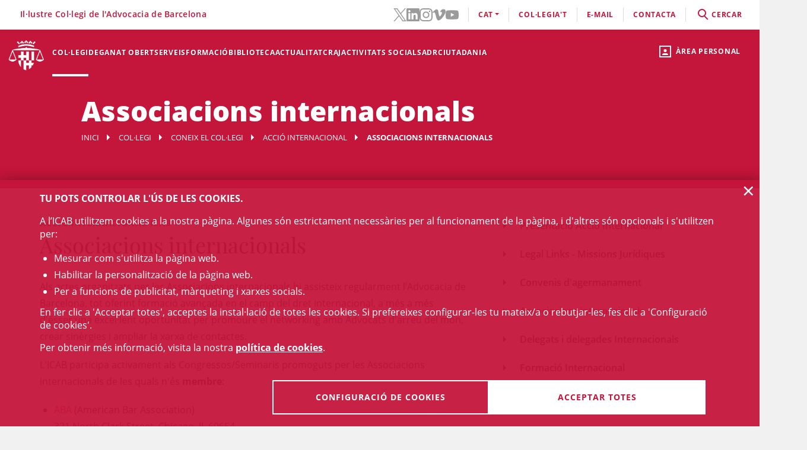

--- FILE ---
content_type: text/html;charset=UTF-8
request_url: https://icab.cat/ca/colegi/coneix-el-col-legi/accio-internacional/associacions-internacionals/index.html?hideCategories=false&page=3
body_size: 16293
content:
<!DOCTYPE html>
<html lang="ca">
	<head>
		<script>
	window.dataLayer = window.dataLayer || [];
	window.dataLayer.push({ 'userStatus': 'loggedOut' });
</script><script>(function(w,d,s,l,i){w[l]=w[l]||[];w[l].push({'gtm.start': new Date().getTime(),event:'gtm.js'});var f=d.getElementsByTagName(s)[0], j=d.createElement(s),dl=l!='dataLayer'?'&l='+l:'';j.async=true;j.src= 'https://www.googletagmanager.com/gtm.js?id='+i+dl;f.parentNode.insertBefore(j,f);})(window,document,'script','dataLayer','GTM-WZ6D28F');</script><title>Associacions internacionals </title>
<link rel="alternate" hreflang="en" href="/en/colegi/coneix-el-col-legi/accio-internacional/associacions-internacionals/index.html?hideCategories=false&page=3" />
<link rel="alternate" hreflang="es" href="/es/colegio/conoce-el-colegio/accion-internacional/asociaciones-internacionales/index.html?hideCategories=false&page=3" />
<link type="text/css" rel="stylesheet" media="screen"	href="/export/system/modules/cat.icab.theme/resources/css/icab.css_333375677.css" />
<link type="text/css" rel="stylesheet" media="print"	href="/export/system/modules/cat.icab.theme/resources/css/icab-print.css_1061108441.css" />

<meta name="description"	content="Coneix el Col·legi de l'Advocacia de Barcelona (ICAB)" />
<meta name="keywords"		content="coneix, col·legi, advocacia, barcelona, ICAB, advocats" />
<link type="image/x-icon" rel="shortcut icon" href="/export/system/modules/cat.icab.theme/resources/images/favicon.jpg" />
<meta charset="utf-8" />
<meta name="robots"				content="all" />
<meta name="viewport"			content="width=device-width,initial-scale=1,user-scalable=no" />
<meta name="HandheldFriendly"	content="true" />
<meta name="format-detection"	content="telephone=no" />
<meta name="theme-color"		content="#C60044"/>
<meta name="msapplication-square70x70logo" content="/export/system/modules/cat.icab.theme/resources/images/pwa/icon-72x72.png" />
<meta name="msapplication-square150x150logo" content="/export/system/modules/cat.icab.theme/resources/images/pwa/icon-152x152.png" />
<meta name="msapplication-wide310x150logo" content="/export/system/modules/cat.icab.theme/resources/images/pwa/icon-384x384.png" />
<meta name="msapplication-square310x310logo" content="/export/system/modules/cat.icab.theme/resources/images/pwa/icon-384x384.png" />
<meta name="referrer" content="no-referrer-when-downgrade" />
<link rel="apple-touch-icon" sizes="57x57" href="/export/system/modules/cat.icab.theme/resources/images/pwa/icon-72x72.png" />
<link rel="apple-touch-icon" sizes="60x60" href="/export/system/modules/cat.icab.theme/resources/images/pwa/icon-72x72.png" />
<link rel="apple-touch-icon" sizes="72x72" href="/export/system/modules/cat.icab.theme/resources/images/pwa/icon-72x72.png" />
<link rel="apple-touch-icon" sizes="76x76" href="/export/system/modules/cat.icab.theme/resources/images/pwa/icon-96x96.png" />
<link rel="apple-touch-icon" sizes="114x114" href="/export/system/modules/cat.icab.theme/resources/images/pwa/icon-128x128.png" />
<link rel="apple-touch-icon" sizes="120x120" href="/export/system/modules/cat.icab.theme/resources/images/pwa/icon-144x144.png" />
<link rel="apple-touch-icon" sizes="144x144" href="/export/system/modules/cat.icab.theme/resources/images/pwa/icon-144x144.png" />
<link rel="apple-touch-icon" sizes="152x152" href="/export/system/modules/cat.icab.theme/resources/images/pwa/icon-152x152.png" />
<link rel="apple-touch-icon" sizes="180x180" href="/export/system/modules/cat.icab.theme/resources/images/pwa/icon-192x192.png" />
<script>
	
            const token = null;
		</script></head>
	<body>
		<noscript><iframe src="https://www.googletagmanager.com/ns.html?id=GTM-WZ6D28F" height="0" width="0" style="display:none;visibility:hidden"></iframe></noscript><div class="ot-main-page-container">
			<header>
				<section class="ot-main-header" id="ot-main-header">
	<div id="mobile-topbar">
		<span data-add-body-class="mobile-menu-open">
			<img src="/system/modules/cat.icab.theme/resources/images/logo.png" alt="open menu" class="mobile-topbar__menu-icon">
			menú
		</span>
		<div class="position-center-xy mobile-topbar__title">Advocacia Barcelona</div>
	</div>
	<span class="ot-icon-search-mobile d-lg-none" data-toggle-body-class="search-menu-open">
		<span class="ot-icon ot-icon-mglass text-inverse big"></span>
	</span>
	<div class="personal-area-ext-container">
		<span class="personal-area d-none d-lg-block" data-toggle-body-class="personal-area-desktop-open" data-remove-class-on-external-click=".personal-area-form">
					<span class="ot-icon ot-icon-profile"></span>
					<span class="text">Àrea personal</span>
				</span>
				<span class="personal-area personal-area-mobile-icon d-lg-none" data-toggle-body-class="personal-area-open">
					<span class="ot-icon ot-icon-profile"></span>
				</span>
				<div class="personal-area-container">
					<div class="personal-area-form non-selectable">
						<form action="/rest/access/login" method="post" accept-charset="ISO-8859-1" id="login-form-6">
	<input id="redirect-6" name="redirect" type="hidden" value="/ca/area-personal/" />		
	<div class="container-fluid">
		<div class="row no-gutters">
			<h3 class="title"><span class="profile"></span><span class="close" data-remove-body-class="personal-area-open">&times;</span>Àrea personal</h3>
			<div class="col-12">
				<div class="icab-form-group">
					<label for="input-name-6">Usuari/a</label>
					<input type="text" name="name" id="input-id-6" placeholder="Usuari/a ICAB / DNI / Email" value="" autocomplete="off" />
					<span class="info">Número de col·legiat/da o usuari ICAB / DNI / Email</span>
					</div>
			</div>
			<div class="col-12">
				<div class="icab-form-group mb-0">
					<label for="input-pwd-6">Contrasenya</label>
					<input type="password" name="pwd" id="input-pwd-6" placeholder="Contrasenya" value="" autocomplete="off" />
				</div>
				<a href="/ca/access/recordar-contrasenya/index.html" class="seemore-link-desktop">he oblidat la contrasenya</a>
				</div>
			<div class="personal-area-footer">
						<input type="submit" value="entra" autocomplete="off" accesskey="l" />
						<a href="/rest/access/login-cert?redirect=/ca/area-personal/" onclick="(new IcabOverlay({body: 'Validant el certificat digital ...'})).open()" class="ot-input-button ot-button-inverse">entra amb certificat digital</a>
						<p>No sóc usuari/a de l'ICAB</p>
						<a href="/ca/access/nou-usuari/index.html" class="ot-input-button ot-button-inverse">registra't</a>
					</div>
				</div>
	</div>
	<script>
	document.querySelectorAll('#login-form-6').forEach(f => { 
		f.addEventListener("submit", e => {
			window.dataLayer = window.dataLayer || [];
			window.dataLayer?.push({ 'event': 'userLogin' });
		});
	})
</script></form></div>
				</div>
			</div>
	<section id="mobile-menu">
		<span data-remove-body-class="mobile-menu-open">&times;</span>
<nav class="ot-navbar">
	<a href="/ca/index.html" class="ot-logo" accesskey="0"><img src="/export/system/modules/cat.icab.theme/resources/images/logo.png" alt="Logotip ICAB" /></a>
	<ol class="ot-list-l1 ot-navbar-links"><li><a href="/ca/index.html">Inici</a></li><li class="selected ot-has-children"><a href="/ca/colegi/coneix-el-col-legi/deganat/" target="_self" accesskey="1">Col·legi</a><ol class="ot-list-l2"><li class="selected ot-has-children"><a href="/ca/colegi/coneix-el-col-legi/deganat/" target="_self">Coneix el col·legi</a><ol class="ot-list-l3"><li><a href="/ca/colegi/coneix-el-col-legi/deganat/" target="_self">La degana</a></li><li class="ot-has-children"><a href="/ca/colegi/coneix-el-col-legi/la-junta-de-govern/" target="_self">La Junta de Govern</a><ol class="ot-list-l4"></ol></li><li><a href="/ca/colegi/coneix-el-col-legi/presentacio-i-funcions/" target="_self">Presentació i Funcions</a></li><li><a href="/ca/colegi/coneix-el-col-legi/acords-de-la-junta/" target="_self">Acords de Junta</a></li><li><a href="/ca/colegi/coneix-el-col-legi/deganat-obert/" target="_self">Deganat Obert</a></li><li><a href="/ca/colegi/coneix-el-col-legi/la-bustia-opina/" target="_self">La Bústia Opina</a></li><li><a href="/ca/colegi/coneix-el-col-legi/himne-de-licab/" target="_self">Himne de l'ICAB</a></li><li><a href="/ca/colegi/coneix-el-col-legi/Eleccions-ICAB-2025/" target="_self">Eleccions ICAB</a></li><li><a href="/ca/colegi/coneix-el-col-legi/finestra-unica/" target="_self">Finestra única</a></li><li><a href="/ca/colegi/coneix-el-col-legi/assemblees-generals/" target="_self">Assemblees Generals</a></li><li class="ot-has-children"><a href="/ca/colegi/coneix-el-col-legi/transparencia/" target="_self">Transparència</a><ol class="ot-list-l4"></ol></li><li><a href="/ca/colegi/coneix-el-col-legi/telefon-vermell/" target="_self">Telèfon Vermell</a></li><li><a href="/ca/colegi/coneix-el-col-legi/diputats-de-guardia/" target="_self">Diputats de Guàrdia</a></li><li><a href="/ca/colegi/coneix-el-col-legi/delegacions/" target="_self">Delegacions</a></li><li><a href="/ca/colegi/coneix-el-col-legi/institucions-vinculades/" target="_self">Institucions vinculades</a></li><li class="ot-has-children"><a href="/ca/colegi/coneix-el-col-legi/organs-consultius/" target="_self">Òrgans consultius</a><ol class="ot-list-l4"></ol></li><li class="ot-has-children"><a href="/ca/colegi/coneix-el-col-legi/responsabilitat-social-corporativa/" target="_self">Responsabilitat Social Corporativa</a><ol class="ot-list-l4"></ol></li><li class="selected ot-has-children"><a href="/ca/colegi/coneix-el-col-legi/accio-internacional/" target="_self">Acció internacional</a><ol class="ot-list-l4"></ol></li><li><a href="/ca/colegi/coneix-el-col-legi/igualtat-i-agenda-2030/" target="_self">Igualtat i Agenda 2030</a></li><li class="ot-has-children"><a href="/ca/colegi/coneix-el-col-legi/sala-de-premsa/notes-de-premsa/" target="_self">Sala de Premsa</a><ol class="ot-list-l4"></ol></li><li><a href="/ca/colegi/coneix-el-col-legi/publicacions-icab/" target="_self">Publicacions</a></li><li><a href="/ca/colegi/coneix-el-col-legi/premis-icab/" target="_self">Premis ICAB</a></li><li><a href="/ca/colegi/coneix-el-col-legi/eNotum/" target="_self">Notificacions ICAB - eNotum</a></li></ol></li><li><a href="/ca/colegi/ciberdret/" target="_self">CiberDret</a></li><li><a href="/ca/colegi/comissions-i-seccions/" target="_self">Comissions i Seccions</a></li><li><a href="/ca/colegi/normativa-professional-i-collegial/" target="_self">Normativa professional i col·legial</a></li><li><a href="/ca/colegi/observatoris-/" target="_self">Observatoris </a></li><li class="ot-has-children"><a href="/ca/colegi/alta/index.html" target="_self">Dona't d'alta</a><ol class="ot-list-l3"><li><a href="/ca/colegi/alta/index.html" target="_self">Dona't d'alta</a></li><li class="ot-has-children"><a href="/ca/colegi/alta/exercents/" target="_self">Exercents</a><ol class="ot-list-l4"></ol></li><li class="ot-has-children"><a href="/ca/colegi/alta/no-exercents/" target="_self">No exercents</a><ol class="ot-list-l4"></ol></li><li><a href="/ca/colegi/alta/estudiants-associats/" target="_self">Estudiants associats/des</a></li><li><a href="/ca/colegi/alta/professionals-associats/" target="_self">Professionals associats/des</a></li><li><a href="/ca/colegi/alta/sessions-orientacio-professional/" target="_self">Sessions Orientació Professional</a></li></ol></li><li class="ot-has-children"><a href="/ca/colegi/el-palauet-casades/" target="_self">El Palauet Casades</a><ol class="ot-list-l3"><li class="d-none-navbar"><a href="/ca/colegi/el-palauet-casades/sales-i-espais-collegiats/" target="_self">Sales i espais col·legials</a></li><li class="d-none-navbar"><a href="/ca/colegi/el-palauet-casades/historia/" target="_self">Història</a></li><li class="d-none-navbar"><a href="/ca/colegi/el-palauet-casades/visites-guiades/" target="_self">Visites guiades</a></li><li class="d-none-navbar"><a href="/ca/colegi/el-palauet-casades/ubicacio-i-contacte/" target="_self">Ubicació i contacte</a></li></ol></li><li class="ot-has-children"><a href="/ca/colegi/servei-d-ocupacio-i-orientacio-professional-soop/" target="_self">Servei d’Ocupació i Orientació Professional (SOOP)</a><ol class="ot-list-l3"><li><a href="/ca/colegi/servei-d-ocupacio-i-orientacio-professional-soop/advocacia-emprenedora/" target="_self">Advocacia Emprenedora</a></li><li><a href="/ca/colegi/servei-d-ocupacio-i-orientacio-professional-soop/assessorament-personalitzat/" target="_self">Assessorament personalitzat</a></li><li><a href="/ca/colegi/servei-d-ocupacio-i-orientacio-professional-soop/borsa-de-treball-icab/" target="_self">Borsa de Treball ICAB</a></li><li><a href="/ca/colegi/servei-d-ocupacio-i-orientacio-professional-soop/orientacio-i-intermediacio-laboral/" target="_self">Orientació i Intermediació Laboral</a></li><li><a href="/ca/colegi/servei-d-ocupacio-i-orientacio-professional-soop/consells-i-models/" target="_self">Consells i models</a></li><li><a href="/ca/colegi/servei-d-ocupacio-i-orientacio-professional-soop/recursos-utils/" target="_self">Recursos Útils</a></li></ol></li><li><a href="/ca/colegi/contacta/departaments/" target="_self">Contacta</a></li></ol></li><li><a href="/ca/deganat-obert/" target="_self" accesskey="2">Deganat Obert</a></li><li class="ot-has-children"><a href="/ca/serveis-professionals/" target="_self" accesskey="3">Serveis</a><ol class="ot-list-l2"><li class="ot-has-children"><a href="/ca/serveis-professionals/tramits-collegials/" target="_self">Tots els tràmits i serveis</a><ol class="ot-list-l3"><li class="d-none-navbar"><a href="/ca/serveis-professionals/tramits-collegials/aca-sp/" target="_self">??? NavText ???</a></li></ol></li><li><a href="/ca/serveis-professionals/exercents/" target="_self">Exercents</a></li><li><a href="/ca/serveis-professionals/no-exercents/" target="_self">No exercents</a></li><li><a href="/ca/serveis-professionals/htmlredirect" target="_self">Estudiants Associats/des</a></li><li><a href="/ca/serveis-professionals/professionals-associats-00001" target="_self">Professionals Associats/des</a></li><li><a href="/ca/serveis-professionals/faqs/" target="_self">Preguntes Freqüents (FAQs)</a></li></ol></li><li class="ot-has-children"><a href="/ca/formacio/formacio/" target="_self" accesskey="4">Formació</a><ol class="ot-list-l2"><li><a href="/ca/formacio/formacio/" target="_self">Formació</a></li><li><a href="/ca/formacio/12-congressos-12-causes/" target="_self">12 Congressos, 12 Causes</a></li><li><a href="/ca/formacio/tota-loferta-formativa/" target="_self">Tota l'oferta formativa</a></li><li class="ot-has-children"><a href="/ca/formacio/escola-de-practica-juridica/" target="_self">Escola de Pràctica Jurídica (EPJ)</a><ol class="ot-list-l3"><li class="d-none-navbar"><a href="/ca/formacio/escola-de-practica-juridica/postgrau-en-practica-juridica-epj-icab/" target="_self">Postgrau en Pràctica Jurídica EPJ-ICAB</a></li><li class="d-none-navbar"><a href="/ca/formacio/escola-de-practica-juridica/materies-i-temari/" target="_self">Matèries i temari</a></li><li class="d-none-navbar"><a href="/ca/formacio/escola-de-practica-juridica/professorat/" target="_self">Professorat</a></li><li class="d-none-navbar"><a href="/ca/formacio/escola-de-practica-juridica/normes/" target="_self">Normes</a></li><li class="d-none-navbar"><a href="/ca/formacio/escola-de-practica-juridica/requisits-d-acces/" target="_self">Requisits i Tràmits de matrícula</a></li><li class="d-none-navbar"><a href="/ca/formacio/escola-de-practica-juridica/practiques/" target="_self">Pràctiques</a></li><li class="d-none-navbar"><a href="/ca/formacio/escola-de-practica-juridica/lescola/" target="_self">L'Escola</a></li><li><a href="/ca/formacio/escola-de-practica-juridica/sala-de-vistes-epj-icab/" target="_self">Sala de Vistes EPJ - ICAB</a></li><li class="d-none-navbar"><a href="/ca/formacio/escola-de-practica-juridica/alumni-epj/" target="_self">Alumni EPJ</a></li></ol></li><li><a href="/ca/formacio/masters-d-especialitzacio/" target="_self">Màsters, Postgraus i Títols d'Expert</a></li><li class="ot-has-children"><a href="/ca/formacio/formacio-continua/" target="_self">Formació contínua</a><ol class="ot-list-l3"><li><a href="/ca/formacio/formacio-continua/formacio-per-videostreaming/" target="_self">Formació per videostreaming</a></li><li class="ot-has-children"><a href="/ca/formacio/formacio-continua/formats-audiovisuals/" target="_self">Formats audiovisuals</a><ol class="ot-list-l4"></ol></li><li><a href="/ca/formacio/formacio-continua/e-learning/" target="_self">e-Learning</a></li><li><a href="/ca/formacio/formacio-continua/alta-baixa-de-les-seccions/" target="_self">Alta/baixa de Comissions i Seccions</a></li></ol></li><li><a href="/ca/formacio/podcast-icab/" target="_self">Pòdcast ICAB</a></li><li><a href="/ca/formacio/webinars/" target="_self">Webinars</a></li><li><a href="/ca/formacio/congressos/" target="_self">Congressos i Jornades ICAB</a></li><li><a href="/ca/formacio/idiomes/" target="_self">Idiomes</a></li><li><a href="/ca/formacio/masters-d-acces-a-la-professio/" target="_self">Màsters d'accés a la professió</a></li><li class="ot-has-children"><a href="/ca/formacio/formacio-internacional/" target="_self">Formació Internacional </a><ol class="ot-list-l3"><li class="d-none-navbar ot-has-children"><a href="/ca/formacio/formacio-internacional/erasmus-plus/" target="_self">Erasmus +</a><ol class="ot-list-l4"></ol></li><li class="d-none-navbar"><a href="/ca/formacio/formacio-internacional/academia-de-dret-europeu-era/" target="_self">Acadèmia de Dret Europeu (ERA)</a></li><li class="d-none-navbar"><a href="/ca/formacio/formacio-internacional/young-european-lawyers-academy-yela/" target="_self">Young European Lawyers Academy (YELA)</a></li><li class="d-none-navbar"><a href="/ca/formacio/formacio-internacional/young-lawyers-contest/" target="_self">Young Lawyers Contest</a></li><li class="d-none-navbar"><a href="/ca/formacio/formacio-internacional/propers-cursos/" target="_self">Propers cursos</a></li></ol></li><li><a href="/ca/formacio/formacio-incompany/" target="_self">Formació in company / a mida</a></li><li><a href="/ca/formacio/cerca/" target="_self">Tots els cursos - Cercador</a></li><li><a href="/ca/formacio/Form-CICAC/" target="_self">Formació CICAC</a></li><li><a href="/ca/formacio/Form-CGAE/" target="_self">Formació CGAE</a></li></ol></li><li class="ot-has-children"><a href="/ca/biblioteca-centre-documentacio/biblioteca/" target="_self" accesskey="5">Biblioteca</a><ol class="ot-list-l2"><li class="ot-has-children"><a href="/ca/biblioteca-centre-documentacio/biblioteca/" target="_self">Biblioteca</a><ol class="ot-list-l3"><li><a href="http://biblio.icab.cat/" target="_blank">Catàleg de la Biblioteca</a></li><li class="ot-has-children"><a href="/ca/biblioteca-centre-documentacio/biblioteca/biblioteca-digital/" target="_self">Biblioteca digital</a><ol class="ot-list-l4"></ol></li><li class="ot-has-children"><a href="/ca/biblioteca-centre-documentacio/biblioteca/hemeroteca/" target="_self">Hemeroteca digital</a><ol class="ot-list-l4"></ol></li><li><a href="/ca/biblioteca-centre-documentacio/biblioteca/legislacion-jurisprudencia-doctrina/" target="_self">Bases de Dades</a></li><li class="ot-has-children"><a href="/ca/biblioteca-centre-documentacio/biblioteca/centre-documentacio/" target="_self">Centre de documentació</a><ol class="ot-list-l4"></ol></li><li class="ot-has-children"><a href="/ca/biblioteca-centre-documentacio/biblioteca/alertes-juridiques/" target="_self">Alertes jurídiques</a><ol class="ot-list-l4"></ol></li><li class="ot-has-children"><a href="/ca/biblioteca-centre-documentacio/biblioteca/serveis/" target="_self">Serveis de la biblioteca</a><ol class="ot-list-l4"></ol></li><li class="ot-has-children"><a href="/ca/biblioteca-centre-documentacio/biblioteca/dades-rellevants-de-la-biblioteca/" target="_self">Dades rellevants de la Biblioteca</a><ol class="ot-list-l4"></ol></li></ol></li><li class="ot-has-children"><a href="/ca/biblioteca-centre-documentacio/publicacions/" target="_self">Publicacions</a><ol class="ot-list-l3"><li><a href="/ca/biblioteca-centre-documentacio/publicacions/actualitat-juridica" target="_self">Actualitat jurídica</a></li><li><a href="/ca/biblioteca-centre-documentacio/publicacions/butlleta-d-actualitat-juridica-del-gaj-barcelona/" target="_self">Butlleta d'actualitat jurídica del GAJ Barcelona</a></li><li><a href="http://biblio.icab.cat/cgi-bin/abnetopac/abnetcl.exe?ACC=DOSEARCH&xsqf99=(edicions digitals o bibliografies Biblioteca o Conclusions).t830." target="_blank">Edicions Digitals Biblioteca</a></li><li><a href="/ca/biblioteca-centre-documentacio/publicacions/mon-juridic/" target="_self">Món Jurídic</a></li><li><a href="/ca/biblioteca-centre-documentacio/publicacions/htmlredirect" target="_self">Subvencions, premis i beques</a></li><li><a href="https://revistajuridica.cat/cloudLibrary/public/rjcat/?lang=ca_ES" target="_blank">Revista Juridica de Catalunya</a></li></ol></li></ol></li><li class="ot-has-children"><a href="/ca/actualitat/agenda/" target="_self" accesskey="6">Actualitat</a><ol class="ot-list-l2"><li><a href="/ca/actualitat/agenda/" target="_self">Agenda d'actes</a></li><li><a href="/ca/actualitat/conferencies/" target="_self">Conferències</a></li><li><a href="/ca/actualitat/noticies/" target="_self">Notícies</a></li><li><a href="/ca/actualitat/actualitat-juridica/" target="_self">Actualitat jurídica</a></li><li><a href="/ca/actualitat/recull-de-premsa/" target="_self">Notes de Premsa</a></li><li><a href="/ca/actualitat/subvencions-premis-i-beques/" target="_self">Subvencions, premis i beques</a></li><li><a href="/ca/actualitat/documents/" target="_self">Documents</a></li><li><a href="/ca/actualitat/informacio-daltres-entitats/" target="_self">Informació d'altres entitats</a></li></ol></li><li class="ot-has-children"><a href="/ca/craj/CRAJ-Principal/" target="_self" accesskey="7">CRAJ</a><ol class="ot-list-l2"><li><a href="/ca/craj/craj-protocol-demparament-collegial-/" target="_self">CRAJ - Protocol d'emparament col·legial </a></li><li class="ot-has-children"><a href="/ca/craj/craj-eines-de-suport-per-a-lexercici-professional/" target="_self">CRAJ - Eines de suport per a l'exercici professional</a><ol class="ot-list-l3"><li><a href="/ca/craj/craj-eines-de-suport-per-a-lexercici-professional/craj-articles-i-publicacions/" target="_self">CRAJ - Articles i publicacions</a></li><li><a href="/ca/craj/craj-eines-de-suport-per-a-lexercici-professional/craj-guies/" target="_self">CRAJ - Guies</a></li></ol></li><li><a href="/ca/craj/craj-ciutat-de-la-justicia/" target="_self">CRAJ - Ciutat de la Justícia</a></li><li class="ot-has-children"><a href="/ca/craj/craj-acords-jutjats-tribunals-i-fiscalia/" target="_self">CRAJ - Acords Jutjats, Tribunals i Fiscalia</a><ol class="ot-list-l3"><li><a href="/ca/craj/craj-acords-jutjats-tribunals-i-fiscalia/craj-acords-jujats-tribunals-i-fiscalia---general/" target="_self">CRAJ - Acords Jutjats, Tribunals i Fiscalia / General</a></li><li class="ot-has-children"><a href="/ca/craj/craj-acords-jutjats-tribunals-i-fiscalia/craj-acords-jutjats-tribunals-i-fiscalia---unificacio-de-criteris/" target="_self">CRAJ - Acords Jutjats, Tribunals i Fiscalia / Unificació de Criteris</a><ol class="ot-list-l4"></ol></li></ol></li><li class="ot-has-children"><a href="/ca/craj/craj-altres-acords-circulars-i-instruccions/" target="_self">CRAJ - Altres acords, circulars i instruccions</a><ol class="ot-list-l3"><li><a href="/ca/craj/craj-altres-acords-circulars-i-instruccions/craj-altres-acords-e-justicia/" target="_self">CRAJ - Altres acords, circulars i instruccions / e-Justícia, LexNet i Digitalització de la Justícia</a></li><li><a href="/ca/craj/craj-altres-acords-circulars-i-instruccions/craj-altres-acords-altres-organismes/" target="_self">CRAJ- Altres acords, circulars i instruccions / Altres Organismes</a></li></ol></li><li class="ot-has-children"><a href="/ca/craj/normes-de-repartiment-a-jutjats-i-tribunals/" target="_self">CRAJ - Normes de repartiment a Jutjats i Tribunals</a><ol class="ot-list-l3"><li><a href="/ca/craj/normes-de-repartiment-a-jutjats-i-tribunals/craj-normes-de-repartiment-civil/" target="_self">CRAJ - Normes de Repartiment / Civil</a></li><li><a href="/ca/craj/normes-de-repartiment-a-jutjats-i-tribunals/craj-normes-de-repartiment-contencios-administratiu/" target="_self">CRAJ - Normes de Repartiment / Contenciós - Administratiu</a></li><li><a href="/ca/craj/normes-de-repartiment-a-jutjats-i-tribunals/craj-normes-de-repartiment-mercantil/" target="_self">CRAJ - Normes de Repartiment / Mercantil</a></li><li><a href="/ca/craj/normes-de-repartiment-a-jutjats-i-tribunals/craj-normes-de-repartiment-penal-vido-vigilancia-penitenciaria/" target="_self">CRAJ - Normes de Repartiment / Penal, VIDO, Vigilància Penitenciària</a></li><li><a href="/ca/craj/normes-de-repartiment-a-jutjats-i-tribunals/craj-normes-de-repartiment---social/" target="_self">CRAJ - Normes de Repartiment / Social</a></li></ol></li><li><a href="/ca/craj/craj-info-covid/" target="_self">CRAJ - Informació COVID-19</a></li><li><a href="/ca/craj/craj-altres-acords-circulars-i-instruccion/" target="_self">CRAJ - Altres acords, circulars i instruccions</a></li></ol></li><li><a href="/ca/activitats-socials-icab/" target="_self" accesskey="8">Activitats socials </a></li><li class="ot-has-children"><a href="/ca/informacio-centre-adr-masc-icab/" target="_self" accesskey="9">ADR</a><ol class="ot-list-l2"><li><a href="/ca/informacio-centre-adr-masc-icab/centre-adr-masc-torn-public/" target="_self">ADR - MASC Torn Públic</a></li><li><a href="/ca/informacio-centre-adr-masc-icab/centre-adr-masc-torn-privat-/" target="_self">ADR - MASC Torn Privat </a></li><li class="ot-has-children"><a href="/ca/informacio-centre-adr-masc-icab/adr-general/" target="_self">Centre de Resolució Alternativa de Conflictes - Centre ADR ICAB </a><ol class="ot-list-l3"><li class="ot-has-children"><a href="/ca/informacio-centre-adr-masc-icab/adr-general/adr-mediacio-masc-1/" target="_self">Mediació</a><ol class="ot-list-l4"></ol></li><li class="ot-has-children"><a href="/ca/informacio-centre-adr-masc-icab/adr-general/conciliacio/" target="_self">Conciliació</a><ol class="ot-list-l4"></ol></li><li class="ot-has-children"><a href="/ca/informacio-centre-adr-masc-icab/adr-general/tercera-persona-experta/" target="_self">Persona experta independent</a><ol class="ot-list-l4"></ol></li><li class="ot-has-children"><a href="/ca/informacio-centre-adr-masc-icab/adr-general/dret-collaboratiu-/" target="_self">Advocacia col·laborativa - Dret col·laboratiu</a><ol class="ot-list-l4"></ol></li><li class="ot-has-children"><a href="/ca/informacio-centre-adr-masc-icab/adr-general/justicia-i-practiques-restauratives/" target="_self">Justícia i pràctiques restauratives</a><ol class="ot-list-l4"></ol></li><li><a href="/ca/informacio-centre-adr-masc-icab/adr-general/adr-icab-arbitratge/" target="_self">Arbitratge</a></li><li><a href="/ca/informacio-centre-adr-masc-icab/adr-general/adr-fbe/" target="_self">ADR - FBE</a></li></ol></li></ol></li><li class="ot-has-children"><a href="/ca/serveis-al-ciutada/" target="_self" accesskey="10">Ciutadania</a><ol class="ot-list-l2"><li class="ot-has-children"><a href="/ca/serveis-al-ciutada/necessito-un-advocat-da/" target="_self">Necessito un advocat/da</a><ol class="ot-list-l3"><li><a href="/ca/serveis-al-ciutada/necessito-un-advocat-da/cercador-de-professionals/" target="_self">Cercador de professionals</a></li></ol></li><li class="ot-has-children"><a href="/ca/serveis-al-ciutada/justicia-gratuita/" target="_self">Justícia gratuita</a><ol class="ot-list-l3"><li class="ot-has-children"><a href="/ca/serveis-al-ciutada/justicia-gratuita/servei-d-orientacio-juridica-punts-soj/" target="_self">Servei d'Orientació Jurídica - Punts SOJ - SOM</a><ol class="ot-list-l4"></ol></li><li><a href="/ca/serveis-al-ciutada/justicia-gratuita/soj-on-line/" target="_self">SOJ On-line</a></li></ol></li><li class="ot-has-children"><a href="/ca/serveis-al-ciutada/registre-professionals/" target="_self">Registres professionals</a><ol class="ot-list-l3"><li><a href="/ca/serveis-al-ciutada/registre-professionals/administradors-concursals/" target="_self">Administradors i Administradores concursals</a></li><li><a href="/ca/serveis-al-ciutada/registre-professionals/comptadors-partidors/" target="_self">Comptadors/-es-partidors/-es</a></li><li><a href="/ca/serveis-al-ciutada/registre-professionals/auditors-en-entorns-tecnologics/" target="_self">Auditors i Auditores en entorns tecnològics</a></li><li><a href="/ca/serveis-al-ciutada/registre-professionals/advocats-serveis-probono-ico/" target="_self">Advocats i Advocades Servei Probono ICO</a></li><li><a href="/ca/serveis-al-ciutada/registre-professionals/arbitres/" target="_self">Professionals de l’arbitratge</a></li><li><a href="/ca/serveis-al-ciutada/registre-professionals/mediadors/" target="_self">Advocacia mediadora</a></li></ol></li><li><a href="/ca/serveis-al-ciutada/obtencio-certificacions-cadastrals/" target="_self">Obtenció certificacions cadastrals</a></li><li class="ot-has-children"><a href="/ca/serveis-al-ciutada/reclamacions-info-gral./" target="_self">Reclamacions (info gral.)</a><ol class="ot-list-l3"><li><a href="/ca/serveis-al-ciutada/reclamacions-info-gral./formulari-reclamacio/" target="_self">Formulari reclamació</a></li></ol></li><li><a href="/ca/serveis-al-ciutada/borsa-de-treball-icab" target="_self">Servei d’Ocupació i Orientació Professional (SOOP)</a></li><li><a href="/ca/serveis-al-ciutada/prestec-biblioteca-amics-biblio/" target="_self">Amics de la Biblioteca</a></li><li><a href="/ca/serveis-al-ciutada/ukrainian-population-assistance.-licab-amb-ucraina/" target="_self">Ukrainian Population Assistance. L'ICAB, amb Ucraïna </a></li></ol></li></ol>
</nav><section class="ot-topbar">
	<div class="company-name">Il·lustre Col·legi de l'Advocacia de Barcelona</div>
	<div class="options-wrapper">
		<div class="options">
			<div class="d-none d-lg-block">
				<ul class="social-links-list">
				 	<li>
								<a href="https://twitter.com/ICABarcelona" target="_blank" aria-label="Twitter(l'enllaç s'obre en finestra nova)" rel="noopener">
									<svg class="svg-icon" aria-hidden="true">
	<title></title>
	<use xlink:href="#twitter"></use>
</svg></a>
							</li>
						<li>
								<a href="https://www.linkedin.com/school/advocaciabarcelona/" target="_blank" aria-label="LinkedIn(l'enllaç s'obre en finestra nova)" rel="noopener">
									<svg class="svg-icon" aria-hidden="true">
	<title></title>
	<use xlink:href="#linkedin"></use>
</svg></a>
							</li>
						<li>
								<a href="https://www.instagram.com/icabarcelona/" target="_blank" aria-label="Instagram(l'enllaç s'obre en finestra nova)" rel="noopener">
									<svg class="svg-icon" aria-hidden="true">
	<title></title>
	<use xlink:href="#instagram"></use>
</svg></a>
							</li>
						<li>
								<a href="https://vimeo.com/advocaciabarcelona" target="_blank" aria-label="Vimeo(l'enllaç s'obre en finestra nova)" rel="noopener">
									<svg class="svg-icon" aria-hidden="true">
	<title></title>
	<use xlink:href="#vimeo"></use>
</svg></a>
							</li>
						<li>
								<a href="https://www.youtube.com/c/advocaciabarcelona " target="_blank" aria-label="YouTube(l'enllaç s'obre en finestra nova)" rel="noopener">
									<svg class="svg-icon" aria-hidden="true">
	<title></title>
	<use xlink:href="#youtube"></use>
</svg></a>
							</li>
						</ul>
			</div>
			<div class="d-lg-none">
				<div class="dropdown icab-dropdown">
					<span class="dropdown-toggle" id="dropdownMenuButton" data-toggle="dropdown" aria-haspopup="true" aria-expanded="false">
	segueix-nos</span>
<ul class="dropdown-menu" aria-labelledby="dropdownMenuButton">
	<li>
				<a href="https://twitter.com/ICABarcelona" target="_blank" aria-label="Twitter(l'enllaç s'obre en finestra nova)" rel="noopener">
					<svg class="svg-icon" aria-hidden="true">
	<title></title>
	<use xlink:href="#twitter"></use>
</svg><span>Twitter</span>
				</a>
			</li>
		<li>
				<a href="https://www.linkedin.com/school/advocaciabarcelona/" target="_blank" aria-label="LinkedIn(l'enllaç s'obre en finestra nova)" rel="noopener">
					<svg class="svg-icon" aria-hidden="true">
	<title></title>
	<use xlink:href="#linkedin"></use>
</svg><span>LinkedIn</span>
				</a>
			</li>
		<li>
				<a href="https://www.instagram.com/icabarcelona/" target="_blank" aria-label="Instagram(l'enllaç s'obre en finestra nova)" rel="noopener">
					<svg class="svg-icon" aria-hidden="true">
	<title></title>
	<use xlink:href="#instagram"></use>
</svg><span>Instagram</span>
				</a>
			</li>
		<li>
				<a href="https://vimeo.com/advocaciabarcelona" target="_blank" aria-label="Vimeo(l'enllaç s'obre en finestra nova)" rel="noopener">
					<svg class="svg-icon" aria-hidden="true">
	<title></title>
	<use xlink:href="#vimeo"></use>
</svg><span>Vimeo</span>
				</a>
			</li>
		<li>
				<a href="https://www.youtube.com/c/advocaciabarcelona " target="_blank" aria-label="YouTube(l'enllaç s'obre en finestra nova)" rel="noopener">
					<svg class="svg-icon" aria-hidden="true">
	<title></title>
	<use xlink:href="#youtube"></use>
</svg><span>YouTube</span>
				</a>
			</li>
		</ul></div>
			</div>
			<div class="language-dropdown">
				<div class="dropdown icab-dropdown">
					<span class="dropdown-toggle" id="dropdownMenuButton" data-toggle="dropdown" aria-haspopup="true" aria-expanded="false">cat</span>
<ul class="dropdown-menu" aria-labelledby="dropdownMenuButton"><li class="ot-l1"><a href="/en/colegi/coneix-el-col-legi/accio-internacional/associacions-internacionals/index.html?hideCategories=false&page=3">eng</a></li><li class="ot-l1"><a href="/es/colegio/conoce-el-colegio/accion-internacional/asociaciones-internacionales/index.html?hideCategories=false&page=3">esp</a></li></ul></div>
			</div>
			<div><a href="/ca/colegi/alta/index.html">Col·legia't</a></div>
			<div><a target="_blank" href="https://mail.google.com">E-mail</a></div>
			<div><a href="/ca/colegi/contacta/departaments/" accesskey="c">contacta</a></div>
			<div class="search-container" data-toggle-body-class="search-menu-open">
				<span class="search-desktop">
					<span class="search">
						<span class="ot-icon ot-icon-mglass"></span>Cercar</span>
					<span class="search-close">Tancar</span>
				</span>
			</div>
		</div>
	</div>
	<section class="search-form">
	<form method="get" action="/ca/cercador/" class="main-search-form" data-store-search-on-submit="Últimes cerques">
		<div class="ot-search-input">
			<input type="search" placeholder="Què busques?" name="q" id="input-q-top" value="" autocomplete="off" aria-label="Cercar" /><span class="ot-icon ot-icon-mglass text"></span>
			<span class="ot-icon ot-icon-left-arrow text" data-remove-body-class="search-menu-open"></span>
		</div>
		<a href="/ca/serveis-al-ciutada/necessito-un-advocat-da/cercador-de-professionals/" class="professionals-search-button"><span>cercador de professionals</span><span class="ot-icon ot-icon-right-arrow light"></span></a>
	</form>
	</section></section></section>
	<section class="ot-main-inner-header">
		<section class="ot-inner-page-header">
	<h1>Associacions internacionals </h1>
	<nav class="ot-nav-breadcrumb">
	<ol>
		<li><a href="/ca/index.html">Inici</a></li>
		<li><a href="/ca/colegi/coneix-el-col-legi/deganat/">Col·legi</a></li>
			<li><a href="/ca/colegi/coneix-el-col-legi/deganat/">Coneix el col·legi</a></li>
			<li><a href="/ca/colegi/coneix-el-col-legi/accio-internacional/">Acció internacional</a></li>
			<li><span>Associacions internacionals</span></li>
	</ol>
</nav></section></section>
</section></header>
			<main class="ot-main-content-container icab-page-with-menu" data-page-type="containerpage">
				<div class="ot-main-content">
					<section id="main-content">
						<nav class="nav-side" data-accordion-list>
			<ol class="ot-list-l1"><li class=""><a href="/ca/colegi/coneix-el-col-legi/accio-internacional/presentacio/" target="_self">Presentació Acció Internacional</a></li><li class=""><a href="/ca/colegi/coneix-el-col-legi/accio-internacional/legal-links/" target="_self">Legal Links - Missions Jurídiques</a></li><li class=""><a href="/ca/colegi/coneix-el-col-legi/accio-internacional/convenis-d-agermanament/" target="_self">Convenis d'agermanament</a></li><li class="selected current"><a href="/ca/colegi/coneix-el-col-legi/accio-internacional/associacions-internacionals/" target="_self">Associacions internacionals</a></li><li class=""><a href="/ca/colegi/coneix-el-col-legi/accio-internacional/delegats-i-delegades-internacionals/" target="_self">Delegats i delegades Internacionals</a></li><li class=""><a href="/ca/colegi/coneix-el-col-legi/accio-internacional/formacio-internacional-00001" target="_self">Formació Internacional</a></li></ol><div class="icab-banner-list">
		<div  id="afternav" ></div></div>
</nav>
	<div  id="centercontainer" ><section>
		<div class="section-container bg-body">
			<div class="section-content">
				<div class="detail-page detail-page-generic detail-page-full">
					<div class="detail-header">
	<div class="title-pretitle">
		<span class="pretitle">ACCIÓ INTERNACIONAL ICAB</span>
			<h2 class="title">Associacions internacionals</h2>
		</div>
	</div><div class="detail-body"><div class="detall">
<p>Als actes organitzats per les Associacions internacionals hi assisteix regularment l’Advocacia de Barcelona, tot oferint formació avançada en el camp del dret internacional, a més a més d'ésser una excel·lent oportunitat per promoure el networking amb Advocats d'arreu del món, crear sinèrgies i ampliar la xarxa de contactes.</p>
<p>L'ICAB participa activament als Congressos/Seminaris promoguts per les Associacions internacionals de les quals n'és <strong>membre</strong>:</p>
<ul>
<li><a href="https://www.americanbar.org/">ABA</a> (American Bar Association)<br />321 North Clark Street, Chicago, IL 60654<br />Tel.:&nbsp; +1 (312) 988-5000<br />E-mail: <a href="mailto:Kimberly.Kocian@americanbar.org">kimberly.Kocian@americanbar.org</a></li>
<li><a href="https://www.americanbar.org/groups/international_law/">ABA -</a> <a href="https://www.americanbar.org/groups/international_law/">International Law Committee </a><br />321 North Clark Street, Chicago, IL 60654<br />Tel.: +1 202-662-1660<br />E-Mail: <a href="mailto:intlawmeetings@americanbar.org">intlawmeetings@americanbar.org</a></li>
<li><a href="https://www.aija.org/en/">AIJA</a> (Association Internationale des Jeunes Avocats)<br />Avenue de Tervueren 231, 1150 Brussels, Belgium<br />Tel.: +32 2 347 33 34<br />E-mail: <a href="mailto:office@aija.org">office@aija.org</a></li>
<li><a href="https://elfa-edu.org/">ELFA</a> (Europan Law Faculties Association)<br />Tiensestraat 41, B 3000 Leuven, Belgium<br />Tel.: 935 81 17 03<br />E-Mail: <a href="mailto:info@elfa-edu.org">info@elfa-edu.org</a></li>
<li><a href="http://www.era.int">ERA</a> (Academy of Europan Law)<br />Metzer Allee 4, D-54295 Trier, GERMANY<br />Tel.: + 49 (0)651 937 37 0<br />E-mail: <a href="mailto:info@era.int">info@era.int</a></li>
<li><a href="https://eyba.org/">EYBA</a> (European Young Bar Association)<br />E-mail: <a href="mailto:info@eyba.org">info@eyba.org</a></li>
<li><a href="http://www.fbe.org/pagina-principal/">FBE</a> (Fédération des Barreaux d’Europe)<br />3, rue du Général Frère 67000 STRASBOURG, France<br />Tel.: +33 (0)3 88 37 12 66<br />E-mail: <a href="mailto:fbe@fbe.org">fbe@fbe.org</a></li>
<li><a href="http://www.ibanet.org/" target="_blank" title="Opens external link in new window" rel="noopener">IBA</a> (International Bar Association)<br />4th Floor, 10 St Bride Street, London EC4A 4AD, United Kingdom<br />Tel.: +44 (0)20 7842 0090, Fax: +44 (0)20 7842 0091<br />E-mail: <a href="mailto:iba@int-bar.org" title="Opens window for sending email">iba@int-bar.org</a> o <a href="mailto:member@int-bar.org" title="Opens window for sending email">member@int-bar.org</a></li>
<li><a href="https://www.iom.int/migration-law">OGIM</a> (Observatori Jurídic Internacional per a la Migració)<br />17 Route des Morillons, 1218 Grand-Saconnex, Switzerland<br />Tel.: + 41 22 717 9111<br />E-mail: <a href="mailto:hq@iom.int">hq@iom.int</a></li>
<li><a href="https://www.uianet.org/es">UIA</a> (Unió Internacional d’Advocats)<br />20 rue Drouot - 75009 Paris - France<br />Tel.: +33 144 885 566<br />E-mail: <a href="mailto:uiacentre@uianet.org">uiacentre@uianet.org</a></li>
<li style="font-weight: 400;"><span><a href="https://elf-fae.eu/" target="_blank" rel="noopener">ELF</a> (European Lawyers Foundation)<br /></span><span>Viale Alessandro Guidoni 61, 50127 Florence, Italy<br /></span>Tel.: +39 344 772 0580<br />E-mail:<span>&nbsp;</span><a href="mailto:info@elf-fae.eu">info@elf-fae.eu</a></li>
</ul>
<p style="text-align: justify;">Així mateix, l’ICAB <strong>participa</strong> i <strong>col·labora</strong> amb altres Associacions, de les quals no n’és membre:</p>
<ul>
<li><a href="http://aea-eal.eu/?lang=en_GB&amp;page_id=184">AEA</a> (Association Européenne des Avocats)<br />Avenue Louise 235 – 1050 Bruxelles/Brussels – Belgique/Belgium<br />Tel.: +32 0465 302 664<br />E-mail: <a href="mailto:office@aea-eal.eu">office@aea-eal.eu</a></li>
<li><a href="https://www.bpi-icb.com">CAPI</a> (Col·legi d´Advocats Penal Internacional)<br />Avinguda Diagonal 529, 1er 2ª, 08029, Barcelona, Spain<br />Tel.: +34 93 405 14 24<br />E-mail: <a href="mailto:info@bpi-icb.com">info@bpi-icb.com</a></li>
<li><a href="http://www.ccbe.eu/" target="_blank" title="Opens external link in new window" rel="noopener">CCBE&nbsp;</a>(Council of Bars and Law Societies of Europe)<br />Rue Joseph II, 40 / 8, 1000 Brussels, Belgium<br />Tel.: +32-2-234 65 10, Fax: +32-2-234 65 11<br />E-mail: <a href="mailto:ccbe@ccbe.eu" title="Opens window for sending email">ccbe@ccbe.eu</a></li>
<li><a href="http://www.iaba.org/">IABA-FIA</a> (Federación Interamercana de Abogados)<br />1889 F Street, NW, 3rd. Floor, Suite 355 Washington, DC 20006<br />Tel.:&nbsp; +1 (202) 466-5944<br />E-mail: <a href="mailto:iaba@iaba.org">iaba@iaba.org</a></li>
<li><a href="https://ipba.org/">IPBA</a> (Interpacific Bar Association)<br />17 Raffles Ave, Singapur 049315<br />Tel.: + 65 6535 0733<br />E-Mail: <a href="mailto:ipba@ipba.org">ipba@ipba.org</a></li>
<li><a href="https://www.uae.lu/fr/accueil/">UAE</a> (Union des Avocats Européens)<br />STEINFORT (Grand Duchy of Luxembourg), 9A, Mont-Rose City, L-8445 Steinfort<br />Tel.: +34 952 06 04 69</li>
</ul>
<hr />
<p style="text-align: justify;">A continuació es detallen algunes d'aquestes organitzacions i les seves funcions:</p>
<p style="text-align: justify;"><b>ABA (American Bar Association)</b></p>
<p style="text-align: justify;"><span style="font-weight: 400;">L’ABA és el Consell de l'Advocacia Americana i agrupa 400.000 membres. Principalment l'ABA facilita:</span></p>
<ul style="list-style-type: square; text-align: justify;">
<li><span style="font-weight: 400;">Law school accreditation</span></li>
<li><span style="font-weight: 400;">Continuing legal education</span></li>
<li><span style="font-weight: 400;">Information about the law</span></li>
<li><span style="font-weight: 400;">Programs to assist lawyers and judges in their work</span></li>
<li><span style="font-weight: 400;">Initiatives to improve the legal system for the public</span></li>
</ul>
<p style="text-align: justify;"><span style="font-weight: 400;">Per a més informació: <a href="http://www.abanet.org">www.abanet.org</a>&nbsp;</span></p>
<p style="text-align: justify;"><b>AEA (Association Européenne des Avocats)</b></p>
<p style="text-align: justify;"><span style="font-weight: 400;">L'Associació Europea d'Advocats, creada l'any 1986, té per objecte desenvolupar l'esperit comunitari, la concepció europea de la professió d'advocat i els mitjans de facilitar l'exercici.</span></p>
<p style="text-align: justify;"><b>Association Internationale des Jeunes Avocats (AIJA)</b></p>
<p style="text-align: justify;"><span style="font-weight: 400;">L’única associació mundial adreçada als Advocats i juristes d'empresa de menys de 45 anys. A través d´un llarg nombre de reunions, seminaris i Congressos, s'intenten potenciar els intercanvis i l'amistat entre els joves advocats d´arreu del món. </span><span style="font-weight: 400;">L'Associació Internacional de Joves Advocats compta amb 100.000 advocats de més de 85 països.</span></p>
<p style="text-align: justify;"><span style="font-weight: 400;">Els seus objectius són:</span></p>
<ul style="list-style-type: square; text-align: justify;">
<li><span style="font-weight: 400;">Promoure les trobades, la cooperació i el respecte mutu entre els joves advocats.</span></li>
<li><span style="font-weight: 400;">Defensar els interessos dels joves advocats.</span></li>
<li><span style="font-weight: 400;">Ajudar en la constitució de grups de joves advocats en els països on no existeixen.</span></li>
<li><span style="font-weight: 400;">Contribuir a què es garanteixi el dret de tot advocat al lliure exercici de la seva funció i la garantia dels drets de la defensa.</span></li>
<li><span style="font-weight: 400;">L'AIJA recolza els advocats dels països en vies de desenvolupament per tal que participin en les seves reunions i contribueixin a la seva formació jurídica atribuint-los beques.</span></li>
</ul>
<p style="text-align: justify;"><span style="font-weight: 400;">Per a més informació: <a href="http://www.aija.org">www.aija.org</a>&nbsp;</span></p>
<p style="text-align: justify;"><b>Col·legi d'Advocats Penal Internacional (CAPI)</b></p>
<p style="text-align: justify;"><span style="font-weight: 400;">L'objectiu és garantir que els Advocats puguin exercir en total independència davant el Tribunal Penal Internacional. D’aquesta manera es vol comptar amb una veu forta i unida sobre els assumptes relatius a la pràctica, com és la deontologia, assistència jurídica, recursos i capacitació, amb l’objectiu de garantir un procediment equitatiu a les&nbsp; víctimes i imputats. </span><span style="font-weight: 400;">El CAPI va ser fundat el 15 de juny de 2002 a la Conferència de Montreal. Els membres del Consell del CAPI asseguren una excel·lent representativitat geogràfica gràcies a la presència de persones elegides provinents dels cinc continents i de les diverses tradicions jurídiques.</span></p>
<p style="text-align: justify;"><span style="font-weight: 400;">El CAPI agrupa Col·legis d’Advocats nacionals i regionals de diferents sistemes jurídics i les associacions internacionals d’advocats més importants del món, així com advocats individuals molt compromesos amb la promoció d’una justícia penal internacional. El CAPI s'enriqueix també del coneixement i de l'experiència de les </span><span style="font-weight: 400;">organitzacions no governamentals que des de fa anys lluiten per la creació del Tribunal Penal Internacional. </span><span style="font-weight: 400;">El seu objectiu principal és vetllar per la necessitat d'implementar un verdader sistema de justícia penal internacional recolzat per la comunitat jurídica internacional.</span></p>
<p style="text-align: justify;"><span style="font-weight: 400;">Per a més informació: <a href="http://www.bpi-icb.org">www.bpi-icb.org</a>&nbsp;</span></p>
<p style="text-align: justify;"><b>European Young Bar Association (EYBA)</b></p>
<p style="text-align: justify;"><span style="font-weight: 400;">L’EYBA és una organització sense ànim de lucre, multinacional de joves advocats fundada el 23 de maig de 1993 a Praga. </span><span style="font-weight: 400;">Aquest grup representa els interessos de 200.000 joves advocats de tot Europa i compta amb uns 60 grups o associacions entre&nbsp; les quals figura el Col·legi d’Advocats de Barcelona. </span><span style="font-weight: 400;">Els mitjans d’actuació de l'EYBA són els següents:</span></p>
<ul style="list-style-type: square; text-align: justify;">
<li><span style="font-weight: 400;">Eurolawyer: distribueix una revista de manera gratuïta als membres on es destaquen les activitats dels membres a més de les actualitats jurídiques més rellevants a nivell </span>internacional.</li>
</ul>
<ul style="list-style-type: square; text-align: justify;">
<li><span style="font-weight: 400;">Seminaris: l’EYBA organitza tres seminaris l’any.</span></li>
<li><span style="font-weight: 400;">Spring Conference al mes de març.</span></li>
<li><span style="font-weight: 400;">Annual Conference and Annual General Meeting (AGM) que té lloc al mes de juny.</span></li>
<li><span style="font-weight: 400;">International Weekend que té lloc al mes de setembre.</span></li>
</ul>
<p style="text-align: justify;"><span style="font-weight: 400;">L’EYBA permet crear noves oportunitats per als advocats a Europa, facilitant pautes i/o directrius amb la finalitat de desenvolupar, incrementar, fomentar i mantenir </span><span style="font-weight: 400;">l’organització dels joves advocats mitjançant el networking que es realitza a cada conferència internacional.</span></p>
<p style="text-align: justify;"><b>Fédération des Barreaux d’Europe (FBE)</b></p>
<p style="text-align: justify;"><span style="font-weight: 400;">Al juny de 1986, els Col·legis d'Advocats de París, Milà, Barcelona, Brussel·les, Ginebra, Àmsterdam, la Cambra Federal d´Alemanya i el Col·legi d&amp;#39;Advocats de Portugal, als que es va unir després el Col·legi d´Advocats de Cracòvia, van crear la Conferència dels Grans Col·legis d'Advocats d'Europa (CGBE). Aquesta Conferència es va convertir el 23 de maig de 1992, a Barcelona, en la Federació dels Col·legis d'Advocats d'Europa (FBE). </span><span style="font-weight: 400;">Actualment la FBE està constituïda per 200 col·legis de 19 països: Andorra, Bèlgica, Bulgària, República Txeca, Alemanya, Espanya, França, Grècia, Irlanda, Itàlia, Luxemburg, Països Baixos, Àustria, Polònia, Portugal, Romania, Suïssa, Sèrbia i Montenegro, Turquia i Regne Unit.</span></p>
<p style="text-align: justify;"><span style="font-weight: 400;">La Federació dels Col·legis d'Advocats d'Europa té per objecte:</span></p>
<ol style="text-align: justify;">
<li><span style="font-weight: 400;"> Reunir als Col·legis d´Advocats dels Estats membres del Consell d´Europa per posar en marxa unes accions comunes respectant la seva autonomia i la seva independència.</span></li>
<li><span style="font-weight: 400;"> Establir un vincle permanent entre els Col·legis d´Advocats membres, principalment mitjançant l´organització de reunions periòdiques.</span></li>
<li><span style="font-weight: 400;"> Representar a la professió d´advocats davant les institucions europees.</span></li>
<li><span style="font-weight: 400;"> Promoure la primacia del Dret, la independència de la Justícia, els drets de la defensa i els drets humans en general.</span></li>
<li><span style="font-weight: 400;"> Promoure l'harmonització de la professió d'advocat a Europa, tant pel que fa a les modalitats d'exercici com a la deontologia, principalment en matèria d'independència, de secret professional, d'estructures de mitjans o d'exercici, d'estatut social, de formació, de remuneració, d'assegurances, de publicitat...</span></li>
<li><span style="font-weight: 400;"> Garantir els intercanvis amb els Advocats d'altres continents i més especialment amb els Col·legis d'Advocats riberencs del Mediterrani.</span></li>
<li><span style="font-weight: 400;"> Garantir el nivell de qualitat professional i de competència tècnica dels Advocats, velar per l'harmonització de les especialitzacions.</span></li>
<li><span style="font-weight: 400;"> Afavorir els intercanvis i els períodes de pràctiques dels joves Advocats.</span></li>
<li><span style="font-weight: 400;"> Aportar de manera general tota la informació i tota l'ajuda necessària per millorar les condicions d´exercici de la professió d'Advocat, principalment en les seves missions d'assessorament i de defensa, així com la protecció de les regles professionals i en particular garantir la defensa de les llibertats davant totes les autoritats polítiques, </span>econòmiques i judicials.</li>
</ol>
<ol style="text-align: justify;" start="10">
<li><span style="font-weight: 400;"> Intercanviar les informacions entre els Col·legis d'Advocats pel que fa a les pràctiques, els problemes i les evolucions reglamentàries de la professió en els seus països, i donar-se assistència recíproca quan fos necessària.</span></li>
</ol>
<p style="text-align: justify;"><span style="font-weight: 400;">La FBE és també un organisme de consulta del Tribunal de Drets Humans i del Tribunal Penal Internacional. </span><span style="font-weight: 400;">La seu oficial de la FBE és a Estrasburg, donada la proximitat a les Institucions Europees. </span><span style="font-weight: 400;">La Secretaria de la Presidència l’ostenta el Col·legi de l’Advocacia de Barcelona des de l'any de la seva fundació l’any 1992.</span></p>
<p style="text-align: justify;"><span style="font-weight: 400;">Per a més informació:<a href="http://www.fbe.org/pagina-principal/"> www.fbe.org/&nbsp;</a></span></p>
<p style="text-align: justify;"><b>International Bar Association (IBA)</b></p>
<p style="text-align: justify;"><span style="font-weight: 400;">L’IBA és l’Associació Internacional d’Advocats més gran del món. Compta amb 35.000 membres individuals i 200 Col·legis d’Advocats, procedents de 150 països. </span><span style="font-weight: 400;">Està dividida en dos grans grups: la&nbsp;Legal Practice Division&nbsp;i la&nbsp;Public and Professional Interest Division, que contemplen totes les branques del dret.</span></p>
<p style="text-align: justify;"><span style="font-weight: 400;">Els objectius de l’IBA són:</span></p>
<ul style="list-style-type: square; text-align: justify;">
<li><span style="font-weight: 400;">Promoure l'intercanvi d´informació entre associacions jurídiques i Advocats de tot el món.</span></li>
<li><span style="font-weight: 400;">Recolzar la independència del JUDICIARY i el dret dels Advocats d'exercir la seva professió sense cap interferència.</span></li>
<li><span style="font-weight: 400;">Defensa dels Drets Humans de tots els Advocats d´arreu del món mitjançant l'IBA Human Rights Institute.</span></li>
<li><span style="font-weight: 400;">Facilitar a tots els Advocats desenvolupament professional d'alt nivell i oportunitats de networking.</span></li>
<li><span style="font-weight: 400;">Compromís per al desenvolupament d’una reforma de dret internacional.</span></li>
</ul>
<p style="text-align: justify;"><span style="font-weight: 400;">Els membres de&nbsp; l’IBA són despatxos d’advocats, Col·legis d'Advocats, Law Societies i advocats individuals.</span></p>
<p style="text-align: justify;"><span style="font-weight: 400;">Per a més informació:&nbsp;<a href="http://www.ibanet.org">http://www.ibanet.org</a></span></p>
<p style="text-align: justify;"><b>Observatori Jurídic Internacional per a la Migració (OGIM)</b></p>
<p style="text-align: justify;"><span style="font-weight: 400;">L'Observatori Jurídic Internacional sobre la Migració es va constituir al Col·legi d'Advocats de Barcelona el 7 de febrer de 2003, tenint com a objectiu garantir els drets fonamentals dels immigrants i promocionar els instruments jurídics necessaris per aconseguir aquesta garantia. </span><span style="font-weight: 400;">L’Observatori té la seva seu permanent a Trani i una oficina de representació a Brussel·les. </span><span style="font-weight: 400;">L’organització es proposa entre d’altres ser el punt de referència de totes les qüestions relatives als fenòmens migratoris amb la finalitat de:</span></p>
<ol style="text-align: justify;">
<li><span style="font-weight: 400;"> Elaborar una normativa completa i ordenada sobre el fenomen de la migració.</span></li>
<li><span style="font-weight: 400;"> Influir en la orientació de les reformes legislatives que sobre les qüestions dels estrangers es van elaborant en l’àmbit de la Unió Europea, dels Estats membres i el conjunt dels països mediterranis, actuant com&nbsp; a una entitat consultiva d’organitzacions estatals i internacionals i particularment de la Unió Europea i del Consell d’Europa.</span></li>
</ol>
<p style="text-align: justify;"><span style="font-weight: 400;">El fenomen de la immigració és una qüestió que afecta a tots els estats, i no únicament als països de les dues ribes de la Mediterrània. Per tant poden ser membres de l’OGIM tots els Col·legis integrants de la Federació de Col·legis d’Advocats d’Europa (FBE) i la resta de Col·legis que comparteixen els seus objectius i principis.</span></p>
<p style="text-align: justify;"><b>UAE (Union des Avocats Européens)</b></p>
<p style="text-align: justify;"><span style="font-weight: 400;">La UAE és una organització que agrupa a advocats de diferents Col·legis d’estats membres de la Unió Europea. Va ser constituïda l’any 1986 a Luxemburg i des de la seva </span><span style="font-weight: 400;">constitució ha experimentat una ràpida i continuada expansió. Els objectius fonamentals són la promoció del dret comunitari i del dret dimanant del Conveni Europeu de </span><span style="font-weight: 400;">drets humans, l’apropament dels diferents ordenaments jurídics comunitaris i pràctiques professionals i deontològiques i el foment del diàleg i la interrelació entre els </span><span style="font-weight: 400;">advocats comunitari i amb les institucions europees.</span></p>
<p style="text-align: justify;"><span style="font-weight: 400;">Per a més informació: <a href="http://www.uae.lu">www.uae.lu</a>&nbsp;</span></p>
<p style="text-align: justify;"><b>Unió Internacional d’Advocats (UIA)</b></p>
<p style="text-align: justify;"><span style="font-weight: 400;">La Unió Internacional d’Advocats (UIA) va ser creada l'any 1927 per un grup d´advocats europeus francòfons, convençuts de la necessitat per part dels advocats d’establir contactes internacionals. </span><span style="font-weight: 400;">Actualment, és una associació oberta a tots els advocats d'arreu del món, generalistes o especialistes, que agrupa més de 200 Col·legis d'Advocats, federacions i associacions (que representen prop de dos milions d´advocats), així com a milers de membres individuals de més de 110 països.</span></p>
<p style="text-align: justify;"><span style="font-weight: 400;">Els objectius són:</span></p>
<ul style="list-style-type: square; text-align: justify;">
<li><span style="font-weight: 400;">Promoure els principis essencials de la professió</span></li>
<li><span style="font-weight: 400;">Participar en el desenvolupament de la ciència jurídica en un àmbit internacional</span></li>
<li><span style="font-weight: 400;">Contribuir a l’establiment d’un ordenament jurídic internacional basat en el principi de justícia entre les nacions, per al Dret i per la pau.</span></li>
<li><span style="font-weight: 400;">Cooperar, en la seva condició d’Organització No Governamental (ONG), amb les activitats d’altres organitzacions nacionals o internacionals.</span></li>
<li><span style="font-weight: 400;">Establir, en l’àmbit internacional, relacions i intercanvis entre Col·legis, associacions d’advocats o de juristes i els seus membres</span></li>
<li><span style="font-weight: 400;">Defendre la professió.</span></li>
</ul>
<p style="text-align: justify;"><span style="font-weight: 400;">Per a més informació: <strong>&nbsp;<a href="http://www.uianet.org">www.uianet.org</a></strong></span></p>
<p style="text-align: justify;"></p>
</div></div>
					<div ></div><section class="icab-list-container">
				<section class="position-relative" data-results="1">
	<span id="page2236" class="icab-anchor" aria-hidden></span>
	<div class="detail-block">
	<h3 class="title">Contacte</h3>
			<div data-tags-placeholder></div>
<ul class="flex-list flex-list-2-columns" id="list-1354">
	</ul>
</div></section></section>
		<div class="row">
	<div class="col-sm-12">
		<div class="detail-block detail-block-share">
	<h3 class="title">Comparteix</h3>
			<ul class="share-list" data-share-list>
			<li>
						<span data-share="https://twitter.com/intent/tweet?hashtags=icab&text=Associacions internacionals &url={url}" target="_blank" aria-label="Twitter(l'enllaç s'obre en finestra nova)" rel="noopener">
							<svg class="svg-icon light" aria-hidden="true">
	<title></title>
	<use xlink:href="#twitter"></use>
</svg></span>
					</li>
				<li>
						<span data-share="https://www.linkedin.com/sharing/share-offsite/?url={url}" target="_blank" aria-label="LinkedIn(l'enllaç s'obre en finestra nova)" rel="noopener">
							<svg class="svg-icon light" aria-hidden="true">
	<title></title>
	<use xlink:href="#linkedin"></use>
</svg></span>
					</li>
				<li>
						<span data-share="https://api.whatsapp.com/send?text=Associacions internacionals  - {url}{hash}" target="_blank" aria-label="Whatsapp(l'enllaç s'obre en finestra nova)" rel="noopener">
							<svg class="svg-icon light" aria-hidden="true">
	<title></title>
	<use xlink:href="#whatsapp"></use>
</svg></span>
					</li>
				<li data-cookies-needs="third-party">
					<div class="addthis_inline_share_toolbox"></div>
					<script type="text/javascript" src="//s7.addthis.com/js/300/addthis_widget.js#pubid=ra-5162646c2c3e9ec0" async="async"></script>
				</li>
			</ul></div></div>
	</div><div ></div></div>
			</div>
		</div>
		</section>
</div></section>
				</div>
			</main>
			<footer>
				<div class="ot-footer-inner">
	<div class="container-fluid">
		<div class="row mx-0">
			<div class="col-12 col-sm-6 d-none d-md-block">
				<div class="row">
					<div class="col-12 col-md-4">
						<img src="/export/system/modules/cat.icab.theme/resources/images/logo.png" alt="Logotip ICAB" class="ot-logo" />
					</div>
					<div class="col-12 col-md-8">
						<span class="footer-title">Il·lustre Col·legi<br/>de l'Advocacia de Barcelona</span>
						<address><p>c/ Mallorca, 283<br />08037 Barcelona<br />Tel. 934 961 880</p></address>
					</div>
				</div>
			</div>
			<div class="col-12 col-sm-6 d-none d-md-block">
				<nav class="ot-footer-contact-nav">
					<ul class="arrow-list-inverse">
						<li>
		<a href="/ca/colegi/contacta/departaments/" target="_blank" aria-label="(l'enllaç s'obre en finestra nova)">
					Contacte</a>
			</li>
<li>
		<a href="/ca/serveis-professionals/faqs/">FAQs</a>
			</li>
<li>
		<a href="/ca/colegi/coneix-el-col-legi/transparencia/convocatories-i-resultats-del-processos-selectius-de-provisio-i-promocio-del.personal/index.html">Treballa amb nosaltres</a>
			</li>
<li>
		<a href="/ca/colegi/coneix-el-col-legi/transparencia/">Transparència</a>
			</li>
<li>
		<a href="/ca/colegi/el-palauet-casades/sales-i-espais-collegiats/">Lloguer de sales</a>
			</li>
<li>
		<a href="/ca/mes-icab/anunciat/index.html">Anuncia't</a>
			</li>
<li>
		<a href="/ca/colegi/comissions-i-seccions/comite/Grup-de-lAdvocacia-Jove-GAJ/">GAJ</a>
			</li>
<li>
		<a href="/ca/colegi/coneix-el-col-legi/institucions-vinculades/associacio-intercollegial-de-collegis-professionals-de-catalunya/index.html">La intercol·legial</a>
			</li>
<li>
		<a href="/ca/mes-icab/forum/index.html">Fòrum</a>
			</li>
<li>
		<a href="/ca/mes-icab/xarxa-d-ajuda-mutua/index.html">Xarxa d'Ajuda Mútua</a>
			</li>
<li>
		<a href="/ca/informacio-centre-adr-masc-icab/adr-general/">Centre ADR</a>
			</li>
<li>
		<a href="https://www.plataforma-llengua.cat/que-fem/eines-recursos/recursos-juridics-en-llengua-catalana/">Recursos jurídics en llengua catalana</a>
			</li>
</ul>
				</nav>
			</div>
			<div class="col-12 text-align-center">
				<nav class="ot-footer-nav">
					<ol>
						<li>
		<a href="/ca/mes-icab/mapa-web/"accesskey="m">mapa web</a>
			</li>
<li>
		<a href="/ca/mes-icab/accessibilitat/index.html"accesskey="a">accessibilitat</a>
			</li>
<li>
		<a href="/ca/mes-icab/avis-legal/index.html">avís legal</a>
			</li>
<li>
		<a href="/ca/mes-icab/politica-de-privadesa/index.html">privadesa</a>
			</li>
<li>
		<a href="/ca/mes-icab/politica-cookies/index.html">cookies</a>
			</li>
<li>
		<a href="/ca/mes-icab/gravacio/index.html">condicions generals</a>
			</li>
<li>
		<a href="/ca/mes-icab/page/">qualitat</a>
			</li>
<li>
		<a href="/ca/colegi/coneix-el-col-legi/transparencia/codi-etic-icab/index.html">codi ètic</a>
			</li>
</ol>
				</nav>
			</div>
			<div class="col-12 text-align-center">
				<span class="ot-copyright">&copy; Sun Jan 25 17:55:49 CET 2026&#160;Il·lustre Col·legi de l'Advocacia de Barcelona. Tots els drets són reservats.</span>
			</div>
		</div>
	</div>
</div></footer>
		</div>
		<div id="cookies-banner-container" class="cookies-banner-container d-none">
	<div class="cookies-banner">
		<div class="cookies-banner-body">
			<div class="cookies-banner-container">
				<p><strong>TU POTS CONTROLAR L'ÚS DE LES COOKIES.</strong></p>
<p>A l’ICAB utilitzem cookies a la nostra pàgina. Algunes són estrictament necessàries per al funcionament de la pàgina, i d'altres són opcionals i s'utilitzen per:</p>
<ul>
<li>Mesurar com s'utilitza la pàgina web.</li>
<li>Habilitar la personalització de la pàgina web.</li>
<li>Per a funcions de publicitat, màrqueting i xarxes socials.</li>
</ul>
<p>En fer clic a 'Acceptar totes', acceptes la instal·lació de totes les cookies. Si prefereixes configurar-les tu mateix/a o rebutjar-les, fes clic a 'Configuració de cookies'.</p>
<p>Per obtenir més informació, visita la nostra <a href="/ca/mes-icab/politica-cookies/config/">política de cookies</a>.</p></div>
			<div class="row cookies-buttons">
				<div class="col-12 offset-lg-4 col-lg-8">
					<ul class="flex-list flex-list-2-columns button-list inverse">
						<li onclick="openCookiesBanner()"><a href="/ca/mes-icab/politica-cookies/config/">Configuració de cookies</a></li>
						<li data-cookies-allow="all"><span>Acceptar totes</span></li>
					</ul>
				</div>
			</div>
		</div>
		<span class="close" aria-label="Tancar" data-cookies-allow="strict" role="button">&times;</span>
	</div>
</div><script>
    function getOnfulfilled() {
        return function (response) {
            if (response.status !== 200) {
                console.log('ZZZ problem. Status Code: ' + response.status);
                return;
            }
            response.json().then(function (data) {
                console.log(data);
            });
        };
    }
</script>
    </script><script type="text/javascript" src="/system/modules/cat.icab.theme/resources/js/config/icab.config.ca.js?v=1740486510048"></script>
		<script type="text/javascript" src="/export/system/modules/cat.icab.theme/resources/js/icab.ca.js_2001513386.js" defer></script>
		</body>
</html>